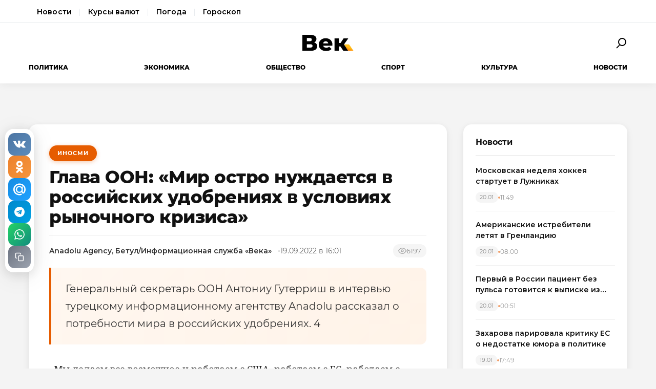

--- FILE ---
content_type: text/html; charset=utf-8
request_url: https://wek.ru/glava-oon-mir-ostro-nuzhdaetsya-v-rossijskix-udobreniyax-v-usloviyax-rynochnogo-krizisa
body_size: 11487
content:
<!DOCTYPE html>
<html lang="ru" prefix="og: http://ogp.me/ns# article: http://ogp.me/ns/article#">
<head>
    <meta charset="UTF-8">
    <meta name="viewport" content="width=device-width, initial-scale=1.0">
    <link rel="icon" type="image/png" href="/static/favicon-96x96.png" sizes="96x96" />
    <link rel="icon" type="image/svg+xml" href="/static/favicon.svg" />
    <link rel="shortcut icon" href="/static/favicon.ico" />
    <link rel="apple-touch-icon" sizes="180x180" href="/static/apple-touch-icon.png" />
    <meta name="apple-mobile-web-app-title" content="WEK" />
    <link rel="manifest" href="/static/site.webmanifest" />
    <title>Глава ООН: «Мир остро нуждается в российских удобрениях в условиях рыночного кризиса»</title>
        <meta name="description" content="Генеральный секретарь ООН Антониу Гутерриш в интервью турецкому информационному агентству Anadolu рассказал о потребности мира в российских удобрениях. 4">
            <meta name="keywords" content="ИноСМИ, глава, оон:, «мир, остро, нуждается, российских, удобрениях, условиях, рыночного">
            <link rel="canonical" href="https://wek.ru/glava-oon-mir-ostro-nuzhdaetsya-v-rossijskix-udobreniyax-v-usloviyax-rynochnogo-krizisa">
        
        
        <meta property="og:title" content="Глава ООН: «Мир остро нуждается в российских удобрениях в условиях рыночного кризиса»">
            <meta property="og:description" content="Генеральный секретарь ООН Антониу Гутерриш в интервью турецкому информационному агентству Anadolu рассказал о потребности мира в российских удобрениях. 4">
            <meta property="og:image" content="https://wek.ru/static/img/general/logo.png">
            <meta property="og:url" content="https://wek.ru/glava-oon-mir-ostro-nuzhdaetsya-v-rossijskix-udobreniyax-v-usloviyax-rynochnogo-krizisa">
        <meta property="og:type" content="article">
    <meta property="og:site_name" content="Электронная газета «Век»">
    <meta property="og:locale" content="ru_RU">
    
        <meta name="twitter:card" content="summary_large_image">
            <meta name="twitter:title" content="Глава ООН: «Мир остро нуждается в российских удобрениях в условиях рыночного кризиса»">
            <meta name="twitter:description" content="Генеральный секретарь ООН Антониу Гутерриш в интервью турецкому информационному агентству Anadolu рассказал о потребности мира в российских удобрениях. 4">
            <meta name="twitter:image" content="https://wek.ru/static/img/general/logo.png">
        
        <meta property="article:published_time" content="2022-09-19T16:01:00+03:00">
            <meta property="article:modified_time" content="2022-09-19T19:32:32+03:00">
            <meta property="article:author" content="Anadolu Agency, Бетул/Информационная служба «Века»">
            <meta property="article:section" content="ИноСМИ">
        
    <meta name="robots" content="index, follow">
    <meta name="author" content="Электронная газета «Век»">
    <meta name="zen-verification" content="bHyvES2HLFdabO4wylWj7qgdCbTYkiPFicNHB6Nv9YCFBEnGI7Y0Q5lpEmtUcHdV" />
            <script type="application/ld+json">
    {
    "@context": "https://schema.org",
    "@type": "Organization",
    "name": "Электронная газета «Век»",
    "url": "https://wek.ru",
    "logo": {
        "@type": "ImageObject",
        "url": "https://wek.ru/static/img/general/logo.svg"
    },
    "sameAs": []
}    </script>
        <script type="application/ld+json">
    {
    "@context": "https://schema.org",
    "@type": "NewsArticle",
    "headline": "Глава ООН: «Мир остро нуждается в российских удобрениях в условиях рыночного кризиса»",
    "description": "Генеральный секретарь ООН Антониу Гутерриш в интервью турецкому информационному агентству Anadolu рассказал о потребности мира в российских удобрениях. 4",
    "url": "https://wek.ru/glava-oon-mir-ostro-nuzhdaetsya-v-rossijskix-udobreniyax-v-usloviyax-rynochnogo-krizisa",
    "datePublished": "2022-09-19T16:01:00+03:00",
    "dateModified": "2022-09-19T19:32:32+03:00",
    "publisher": {
        "@type": "Organization",
        "name": "Электронная газета «Век»",
        "logo": {
            "@type": "ImageObject",
            "url": "https://wek.ru/static/img/general/logo.svg"
        }
    },
    "image": {
        "@type": "ImageObject",
        "url": "https://wek.ru/static/img/general/logo.png"
    },
    "author": {
        "@type": "Person",
        "name": "Anadolu Agency, Бетул/Информационная служба «Века»"
    },
    "articleSection": "ИноСМИ"
}    </script>
        <script type="application/ld+json">
    {
    "@context": "https://schema.org",
    "@type": "BreadcrumbList",
    "itemListElement": [
        {
            "@type": "ListItem",
            "position": 1,
            "name": "Главная",
            "item": "https://wek.ru/"
        },
        {
            "@type": "ListItem",
            "position": 2,
            "name": "ИноСМИ",
            "item": "https://wek.ru/inosmi/"
        },
        {
            "@type": "ListItem",
            "position": 3,
            "name": "Глава ООН: «Мир остро нуждается в российских удобрениях в условиях рыночного кризиса»",
            "item": "https://wek.ru/glava-oon-mir-ostro-nuzhdaetsya-v-rossijskix-udobreniyax-v-usloviyax-rynochnogo-krizisa"
        }
    ]
}    </script>
            
    <link rel="preconnect" href="https://fonts.googleapis.com">
    <link rel="preconnect" href="https://fonts.gstatic.com" crossorigin>
    <link href="https://fonts.googleapis.com/css2?family=Montserrat:wght@400;600;700;800&family=Noto+Serif:wght@400;700&display=swap" rel="stylesheet">
    <link rel="stylesheet" href="https://cdnjs.cloudflare.com/ajax/libs/Swiper/4.5.0/css/swiper.min.css">
    <link rel="stylesheet" href="/static/css/main.css">
    <link rel="stylesheet" href="/assets/css/style.css">
    <link rel="stylesheet" href="/assets/css/wek-modern.css">
    <link rel="stylesheet" href="/assets/css/archive.css">
    <script>
        document.addEventListener('DOMContentLoaded', function() {
            var toggleSearch = document.getElementById('toggle-search');
            var searchForm = document.getElementById('wrx_search_form');
            var searchButton = toggleSearch ? toggleSearch.querySelector('.search-button') : null;
            
            if (toggleSearch && searchForm) {
                toggleSearch.addEventListener('click', function() {
                    searchForm.classList.toggle('header__search--active');
                    if (searchButton) {
                        searchButton.classList.toggle('search-button--active');
                    }
                    if (searchForm.classList.contains('header__search--active')) {
                        document.getElementById('wrx_search_text').focus();
                    }
                });
            }
            
            var toggleMenu = document.getElementById('toggle-menu');
            var headerNav = document.getElementById('header-nav');
            var hamburger = toggleMenu ? toggleMenu.querySelector('.hamburger') : null;
            
            if (toggleMenu && headerNav) {
                toggleMenu.addEventListener('click', function() {
                    headerNav.classList.toggle('header__nav--active');
                    if (hamburger) {
                        hamburger.classList.toggle('hamburger--active');
                    }
                });
            }
            
            var header = document.querySelector('.header');
            var lastScrollTop = 0;
            
            if (header && window.innerWidth >= 1366) {
                window.addEventListener('scroll', function() {
                    var scrollTop = window.pageYOffset || document.documentElement.scrollTop;
                    
                    if (scrollTop > 100) {
                        header.classList.add('header--fixed');
                    } else {
                        header.classList.remove('header--fixed');
                    }
                    
                    lastScrollTop = scrollTop;
                });
            }

        });
    </script>

<!-- Yandex.Metrika counter -->
<script type="text/javascript">
    (function(m,e,t,r,i,k,a){
        m[i]=m[i]||function(){(m[i].a=m[i].a||[]).push(arguments)};
        m[i].l=1*new Date();
        for (var j = 0; j < document.scripts.length; j++) {if (document.scripts[j].src === r) { return; }}
        k=e.createElement(t),a=e.getElementsByTagName(t)[0],k.async=1,k.src=r,a.parentNode.insertBefore(k,a)
    })(window, document,'script','https://mc.yandex.ru/metrika/tag.js', 'ym');

    ym(55272988, 'init', {webvisor:true, clickmap:true, accurateTrackBounce:true, trackLinks:true});
</script>
<noscript><div><img src="https://mc.yandex.ru/watch/55272988" style="position:absolute; left:-9999px;" alt="" /></div></noscript>
<!-- /Yandex.Metrika counter -->
 <!-- Google -->
<script>
    (function (i, s, o, g, r, a, m) {
        i['GoogleAnalyticsObject'] = r;
        i[r] = i[r] || function () {
            (i[r].q = i[r].q || []).push(arguments)
        }, i[r].l = 1 * new Date();
        a = s.createElement(o),
            m = s.getElementsByTagName(o)[0];
        a.async = 1;
        a.src = g;
        m.parentNode.insertBefore(a, m)
    })(window, document, 'script', 'https://www.google-analytics.com/analytics.js', 'ga');

    ga('create', 'UA-105710444-1', 'auto');
    ga('send', 'pageview');

</script>
<!-- //Google -->
 
</head>
<body class="page">
<div class="page__header header">
    <div class="header__services">
        <div class="container">
            <nav class="services-nav">
                <a href="/" class="services-nav__link">Новости</a>
                <!--<a href="/s/mail" class="services-nav__link">Почта</a>-->
                <a href="/s/currency" class="services-nav__link">Курсы валют</a>
                <a href="/s/weather" class="services-nav__link">Погода</a>
                <a href="/s/horoscope" class="services-nav__link">Гороскоп</a>
            </nav>
        </div>
    </div>
    <div class="container">
        <div class="header__top">
            <button type="button" class="header__button header__button--menu" id="toggle-menu">
                <span class="hamburger">
                    <span class="hamburger__line"></span>
                    <span class="hamburger__line"></span>
                    <span class="hamburger__line"></span>
                </span>
            </button>

            <div class="header__logo">
                <a href="/" title="Электронная газета «Век»">
                    <img src="/static/img/general/logo.svg" alt="Электронная газета «Век»">
                    <span class="xmas-hat"></span>
                </a>
            </div>

            <button type="button" class="header__button" id="toggle-search">
                <span class="search-button">
                    <span class="search-button__glass"></span>
                    <span class="search-button__handle"></span>
                </span>
            </button>

            <form class="header__search search" id="wrx_search_form" action="/search/" method="get">
                <input type="text" name="txt" class="search__input" placeholder="Поиск" id="wrx_search_text">
                <button type="submit" class="search__button">
                    <span class="search-button">
                        <span class="search-button__glass"></span>
                        <span class="search-button__handle"></span>
                    </span>
                </button>
            </form>
        </div>

        <div class="header__nav" id="header-nav">
            <nav class="nav">
                <ul class="nav__categories">
                    <li id="menu_politika" class=""><a href="/politika/" title="Политика">Политика</a></li><li id="menu_ekonomika" class=""><a href="/ekonomika/" title="Экономика">Экономика</a></li><li id="menu_obshestvo" class=""><a href="/obshestvo/" title="Общество">Общество</a></li><li id="menu_sport" class=""><a href="/sport/" title="Спорт">Спорт</a></li><li id="menu_cultura" class=""><a href="/cultura/" title="Культура">Культура</a></li><li id="menu_news" class=""><a href="/news/" title="Новости">Новости</a></li>                </ul>

                <ul class="nav__pages">
                    <li><a href="/archive/" class="nav__archive-link">Архив</a></li>
                    <li><a href="/suggest-news.html" rel="nofollow">Предложить новость</a></li>
                    <li><a href="/info.html">Подробно об издании</a></li>
                    <li><a href="/reklama.html" rel="nofollow">Реклама у нас</a></li>
                    <li>
                        <div class="social social--bw">
                            <div class="social__title">Мы в соцсетях</div>
                            <div class="social__list">
                                <a href="//vk.com/wek_ru" rel="nofollow" class="social__link social__link--vkt" title="Век.ру ВКонтакте">
    <svg class="social__icon" width="48px" height="48px">
        <use xlink:href="/static/images/svg-symbols.svg#social-vkt"></use>
    </svg>
</a>
<a href="https://ok.ru/profile/558854054385" rel="nofollow" class="social__link social__link--okl" title="Век.ру в Одноклассниках">
    <svg class="social__icon" width="48px" height="48px">
        <use xlink:href="/static/images/svg-symbols.svg#social-okl"></use>
    </svg>
</a>
<a href="https://t.me/Wek_ru" rel="nofollow" target="_blank" class="social__link social__link--tlg" title="Век.ру в Telegram">
    <svg class="social__icon" width="48px" height="48px">
        <use xlink:href="/static/images/svg-symbols.svg#social-tlg"></use>
    </svg>
</a>
<a href="/rss.xml" class="social__link social__link--rss" title="RSS-канал">
    <svg class="social__icon" width="48px" height="48px">
        <use xlink:href="/static/images/svg-symbols.svg#social-rss"></use>
    </svg>
</a>
                            </div>
                        </div>
                    </li>
                </ul>
            </nav>
        </div>
    </div>
</div>
<main class="main">
<div class="wek-page"><div class="container"><div class="wek-content wek-content--article"><div class="wek-content__main"><article class="wek-article" id="post_174141">
    <div class="update-history-top" 
         data-post-id="174141" 
         data-url="/glava-oon-mir-ostro-nuzhdaetsya-v-rossijskix-udobreniyax-v-usloviyax-rynochnogo-krizisa" 
         data-title="Глава ООН: «Мир остро нуждается в российских удобрениях в условиях рыночного кризиса»"></div>
    
    <header class="wek-article__header">
                    <a href="/inosmi/" class="wek-article__category">ИноСМИ</a>
                
        <h1 class="wek-article__title">Глава ООН: «Мир остро нуждается в российских удобрениях в условиях рыночного кризиса»</h1>
        
        <div class="wek-article__meta">
                            <span class="wek-article__author">Anadolu Agency, Бетул/Информационная служба «Века»</span>
                        
                            <time datetime="2022-09-19T16:01:00+03:00" class="wek-article__date">
                    19.09.2022 в 16:01                </time>
                        
                            <span class="wek-article__views">
                    <svg width="16" height="16" viewBox="0 0 24 24" fill="none" stroke="currentColor" stroke-width="2">
                        <path d="M1 12s4-8 11-8 11 8 11 8-4 8-11 8-11-8-11-8z"></path>
                        <circle cx="12" cy="12" r="3"></circle>
                    </svg>
                    <span id="wrx_views">6197</span>
                </span>
                    </div>
    </header>
    
        
            <div class="wek-article__lead">Генеральный секретарь ООН Антониу Гутерриш в интервью турецкому информационному агентству Anadolu рассказал о потребности мира в российских удобрениях. 4</div>
        
    <div class="wek-article__body">
        <p>«Мы делаем все возможное и работаем с США, работаем с ЕС, работаем с другими партнерами, чтобы гарантировать, что то, о чем говорилось много раз, что санкции не должны распространяться на продовольствие и удобрения, воплотилось в реальность. Нам очень нужны российские удобрения в то время, когда существует кризис на рынке удобрений», – сказал Гутерриш. </p><p>По словам Гутерриша, Черноморская зерновая инициатива стала возможной благодаря посредничеству Секретариата ООН и Турции. Глава ООН отметил, что президент Турции Реджеп Тайип Эрдоган и он «лично» участвуют в обеспечении того, чтобы ее действие продолжалось. «В настоящее время мы обсуждаем возможность экспорта российского аммиака по тем же каналам по трубопроводу, который пересекает Украину. Так что мы упорно работаем вместе, Турция и ООН, чтобы минимизировать последствия войны на Украине», – добавил Гутерриш. </p><p>Гутерриш подчеркнул, что «первая проблема, которую необходимо решить, – это доступ российского продовольствия и удобрений на международные рынки». </p><p>Среди прочего в интервью Гутерриш говорил о геополитических разногласиях Китая, США и России, изменении климата, российско-украинской войне, посреднических усилиях Турции и реформах Совета Безопасности ООН. В частности, глава ООН отметил, что «геополитические разногласия с участием крупнейших держав – Китая, США и России – таковы, что они парализуют решение многих проблем, с которыми мы сталкиваемся». </p>    </div>
    
        
        
    <div class="article__subscribe subscribe">
        <div class="subscribe__header">Подписывайтесь на электронную газету «Век» в:</div>
        <a class="subscribe__link" rel="nofollow noopener" href="https://news.google.com/publications/CAAqBwgKMOufiAsw1uGGAw" target="_blank" title="«Век» в Google Новости">
            <svg class="subscribe__icon" width="162px" height="26px">
                <use xlink:href="/static/images/svg-symbols.svg#subscribe-google-news"></use>
            </svg>
        </a>
        <a class="subscribe__link" rel="nofollow noopener" href="https://dzen.ru/wek_ru" target="_blank" title="«Век» в Яндекс Дзен">
            <svg class="subscribe__icon" width="125px" height="26px">
                <use xlink:href="/static/images/svg-symbols.svg#subscribe-ya-dzen"></use>
            </svg>
        </a>
        <a class="subscribe__link subscribe__link--telegram" rel="nofollow noopener" href="https://t.me/Wek_ru" target="_blank" title="«Век» в Telegram">
            <svg class="subscribe__icon subscribe__icon--telegram" width="34px" height="34px">
                <use xlink:href="/static/images/svg-symbols.svg#social-tlg"></use>
            </svg>
            <span class="subscribe__text">Мы в Telegram</span>
        </a>
    </div>
    
            <nav class="wek-article__nav">
                            <a href="/shlejf-krepkoj-xozyajstvennosti-aleksandra-beglova-kotoryj-godami-zaderzhival-vvod-perinatalnyx-centrov-po-vsej-strane" class="wek-article__nav-link wek-article__nav-link--prev">
                    <span class="wek-article__nav-label">← Предыдущая статья</span>
                    <span class="wek-article__nav-title">Шлейф «крепкой хозяйственности» Александра Беглова, который годами задерживал ввод перинатальных центров по всей стране </span>
                </a>
                        
                            <a href="/ogranichenie-na-ispolzovanie-gaza-na-zavode-basf-v-germanii-mozhet-privesti-k-krizisu-po-vsej-evrope" class="wek-article__nav-link wek-article__nav-link--next">
                    <span class="wek-article__nav-label">Следующая статья →</span>
                    <span class="wek-article__nav-title">Ограничение на использование газа на заводе BASF в Германии может привести к кризису по всей Европе</span>
                </a>
                    </nav>
        
            <section class="wek-article__related">
            <h2 class="wek-article__related-title">Ранее в разделе</h2>
            <div class="wek-article__related-grid">
                                    <a href="/dzho-bajden-dostig-soglasheniya-s-profsoyuzami-chtoby-predotvratit-zheleznodorozhnuyu-zabastovku-v-ssha" class="wek-article__related-item">
                        <span class="wek-article__related-item-title">Джо Байден достиг соглашения с профсоюзами, чтобы предотвратить железнодорожную забастовку в США</span>
                        <time class="wek-article__related-item-date">19.09.2022</time>
                    </a>
                                    <a href="/uber-rassleduet-incident-so-vzlomom-svoej-vnutrennej-seti" class="wek-article__related-item">
                        <span class="wek-article__related-item-title">Uber расследует инцидент со взломом своей внутренней сети </span>
                        <time class="wek-article__related-item-date">19.09.2022</time>
                    </a>
                                    <a href="/v-nyu-jorke-prodolzhaetsya-poterya-rabochix-mest-iz-za-pandemii" class="wek-article__related-item">
                        <span class="wek-article__related-item-title">В Нью-Йорке продолжается потеря рабочих мест из-за пандемии </span>
                        <time class="wek-article__related-item-date">19.09.2022</time>
                    </a>
                            </div>
        </section>
        
        
    <div class="post-error-form " 
     id="error-form" 
     data-post-url="/glava-oon-mir-ostro-nuzhdaetsya-v-rossijskix-udobreniyax-v-usloviyax-rynochnogo-krizisa"
     style="margin-top: 30px; padding: 20px; border: 1px solid #ddd; border-radius: 5px;">
    <h3 style="margin-top: 0;">Нашли ошибку?</h3>
    <form id="send-error-form">
        <input type="hidden" name="url" value="/glava-oon-mir-ostro-nuzhdaetsya-v-rossijskix-udobreniyax-v-usloviyax-rynochnogo-krizisa">
        <input type="hidden" name="csrf_token" value="e546fe25bb7b8253a3bb2f14528243f58a0d208dd195ce32b1f0aa6af9727704">
        <textarea name="msg" 
                  placeholder="Опишите ошибку" 
                  required 
                  style="width: 100%; min-height: 100px; padding: 10px; margin-bottom: 10px; border: 1px solid #ccc; border-radius: 3px;"></textarea>
        <button type="submit" 
                style="padding: 10px 20px; background: #CA5709; color: white; border: none; border-radius: 3px; cursor: pointer;">
            Отправить
        </button>
        <div id="error-form-message" style="margin-top: 10px;"></div>
    </form>
</div>
<script src="/assets/js/components/error-form.js"></script>

    
    <div class="scroll-action"></div>
    <div class="update-history-bot" 
         data-post-id="174141" 
         data-url="/glava-oon-mir-ostro-nuzhdaetsya-v-rossijskix-udobreniyax-v-usloviyax-rynochnogo-krizisa" 
         data-title="Глава ООН: «Мир остро нуждается в российских удобрениях в условиях рыночного кризиса»"></div>
</article>

<div class="article__share share share--hidden">
        <button type="button" class="share__item share__item--vkt" 
            data-post-id="174141" 
            data-post-url="/glava-oon-mir-ostro-nuzhdaetsya-v-rossijskix-udobreniyax-v-usloviyax-rynochnogo-krizisa" 
            data-post-tit="Глава ООН: «Мир остро нуждается в российских удобрениях в условиях рыночного кризиса»"
            title="Поделиться ВКонтакте">
        <svg class="social__icon" width="28px" height="17px">
            <use xlink:href="/static/images/svg-symbols.svg#social-vkt--simple"></use>
        </svg>
        <span class="share__count" data-share-type="vkt">0</span>
    </button>
    
    <button type="button" class="share__item share__item--okl" 
            data-post-id="174141" 
            data-post-url="/glava-oon-mir-ostro-nuzhdaetsya-v-rossijskix-udobreniyax-v-usloviyax-rynochnogo-krizisa" 
            data-post-tit="Глава ООН: «Мир остро нуждается в российских удобрениях в условиях рыночного кризиса»"
            title="Поделиться в Одноклассниках">
        <svg class="social__icon" width="16px" height="28px">
            <use xlink:href="/static/images/svg-symbols.svg#social-okl--simple"></use>
        </svg>
        <span class="share__count" data-share-type="okl">0</span>
    </button>
    
    <button type="button" class="share__item share__item--mlr" 
            data-post-id="174141" 
            data-post-url="/glava-oon-mir-ostro-nuzhdaetsya-v-rossijskix-udobreniyax-v-usloviyax-rynochnogo-krizisa" 
            data-post-tit="Глава ООН: «Мир остро нуждается в российских удобрениях в условиях рыночного кризиса»"
            title="Поделиться в Mail.ru">
        <svg class="social__icon" width="26px" height="26px">
            <use xlink:href="/static/images/svg-symbols.svg#social-mlr--simple"></use>
        </svg>
        <span class="share__count" data-share-type="mlr">0</span>
    </button>
    
    <button type="button" class="share__item share__item--tg" 
            data-post-id="174141" 
            data-post-url="/glava-oon-mir-ostro-nuzhdaetsya-v-rossijskix-udobreniyax-v-usloviyax-rynochnogo-krizisa" 
            data-post-tit="Глава ООН: «Мир остро нуждается в российских удобрениях в условиях рыночного кризиса»"
            title="Поделиться в Telegram">
        <svg class="social__icon social__icon--tg" width="24" height="24" viewBox="0 0 24 24" fill="none" xmlns="http://www.w3.org/2000/svg">
            <path d="M12 0C5.373 0 0 5.373 0 12s5.373 12 12 12 12-5.373 12-12S18.627 0 12 0zm5.562 8.161l-1.89 8.906c-.145.658-.537.818-1.084.508l-3-2.21-1.446 1.394c-.14.18-.357.295-.6.295-.002 0-.003 0-.005 0l.213-3.054 5.56-5.022c.24-.213-.054-.334-.373-.121l-6.869 4.326-2.96-.924c-.64-.203-.658-.64.135-.954l11.566-4.458c.538-.196 1.006.128.832.941z" fill="#fff"/>
        </svg>
        <span class="share__count" data-share-type="tg">0</span>
    </button>
    
    <button type="button" class="share__item share__item--wa" 
            data-post-id="174141" 
            data-post-url="/glava-oon-mir-ostro-nuzhdaetsya-v-rossijskix-udobreniyax-v-usloviyax-rynochnogo-krizisa" 
            data-post-tit="Глава ООН: «Мир остро нуждается в российских удобрениях в условиях рыночного кризиса»"
            title="Поделиться в WhatsApp">
        <svg class="social__icon social__icon--wa" width="24" height="24" viewBox="0 0 24 24" fill="none" xmlns="http://www.w3.org/2000/svg">
            <path d="M17.472 14.382c-.297-.149-1.758-.867-2.03-.967-.273-.099-.471-.148-.67.15-.197.297-.767.966-.94 1.164-.173.199-.347.223-.644.075-.297-.15-1.255-.463-2.39-1.475-.883-.788-1.48-1.761-1.653-2.059-.173-.297-.018-.458.13-.606.134-.133.298-.347.446-.52.149-.174.198-.298.298-.497.099-.198.05-.371-.025-.52-.075-.149-.669-1.612-.916-2.207-.242-.579-.487-.5-.669-.51-.173-.008-.371-.01-.57-.01-.198 0-.52.074-.792.372-.272.297-1.04 1.016-1.04 2.479 0 1.462 1.065 2.875 1.213 3.074.149.198 2.096 3.2 5.077 4.487.709.306 1.262.489 1.694.625.712.227 1.36.195 1.871.118.571-.085 1.758-.719 2.006-1.413.248-.694.248-1.289.173-1.413-.074-.124-.272-.198-.57-.347m-5.421 7.403h-.004a9.87 9.87 0 01-5.031-1.378l-.361-.214-3.741.982.998-3.648-.235-.374a9.86 9.86 0 01-1.51-5.26c.001-5.45 4.436-9.884 9.888-9.884 2.64 0 5.122 1.03 6.988 2.898a9.825 9.825 0 012.893 6.994c-.003 5.45-4.437 9.884-9.885 9.884m8.413-18.297A11.815 11.815 0 0012.05 0C5.495 0 .16 5.335.157 11.892c0 2.096.547 4.142 1.588 5.945L.057 24l6.305-1.654a11.882 11.882 0 005.683 1.448h.005c6.554 0 11.89-5.335 11.893-11.893a11.821 11.821 0 00-3.48-8.413Z" fill="#fff"/>
        </svg>
        <span class="share__count" data-share-type="wa">0</span>
    </button>
    
    <button type="button" class="share__item share__item--copy" 
            data-post-url="/glava-oon-mir-ostro-nuzhdaetsya-v-rossijskix-udobreniyax-v-usloviyax-rynochnogo-krizisa"
            data-full-url="https://wek.ru/glava-oon-mir-ostro-nuzhdaetsya-v-rossijskix-udobreniyax-v-usloviyax-rynochnogo-krizisa"
            title="Копировать ссылку">
        <svg class="social__icon social__icon--copy" width="20" height="20" viewBox="0 0 24 24" fill="none" stroke="#fff" stroke-width="2" stroke-linecap="round" stroke-linejoin="round">
            <rect x="9" y="9" width="13" height="13" rx="2" ry="2"></rect>
            <path d="M5 15H4a2 2 0 0 1-2-2V4a2 2 0 0 1 2-2h9a2 2 0 0 1 2 2v1"></path>
        </svg>
        <span class="share__copy-text" style="display: none;">Скопировано!</span>
    </button>

</div>
</div><div class="wek-content__sidebar"><div class="wek-sidebar-block"><div class="wek-sidebar-block__title">Новости</div><div class="wek-news-list" id="todaynews"><div class="wek-news-item"><div class="wek-news-item__content"><a href="/moskovskaya-nedelya-xokkeya-startuet-v-luzhnikax" class="wek-news-item__link">Московская неделя хоккея стартует в Лужниках</a><div class="wek-news-item__meta"><time class="wek-news-item__date" datetime="2026-01-20T11:49:00+03:00">20.01</time><time class="wek-news-item__time">11:49</time></div></div></div><div class="wek-news-item"><div class="wek-news-item__content"><a href="/amerikanskie-istrebiteli-letyat-v-grenlandiyu" class="wek-news-item__link">Американские истребители летят в Гренландию</a><div class="wek-news-item__meta"><time class="wek-news-item__date" datetime="2026-01-20T08:00:00+03:00">20.01</time><time class="wek-news-item__time">08:00</time></div></div></div><div class="wek-news-item"><div class="wek-news-item__content"><a href="/pervyj-v-rossii-pacient-bez-pulsa-gotovitsya-k-vypiske" class="wek-news-item__link">Первый в России пациент без пульса готовится к выписке из Мариинской больницы</a><div class="wek-news-item__meta"><time class="wek-news-item__date" datetime="2026-01-20T00:51:00+03:00">20.01</time><time class="wek-news-item__time">00:51</time></div></div></div><div class="wek-news-item"><div class="wek-news-item__content"><a href="/zaxarova-parirovala-kritiku-es-o-nedostatke-yumora-v-politike" class="wek-news-item__link">Захарова парировала критику ЕС о недостатке юмора в политике</a><div class="wek-news-item__meta"><time class="wek-news-item__date" datetime="2026-01-19T17:49:00+03:00">19.01</time><time class="wek-news-item__time">17:49</time></div></div></div><div class="wek-news-item"><div class="wek-news-item__content"><a href="/tragediya-v-ierusalimskom-sadu-otravlenie-uneslo-zhizni-dvux-mladencev" class="wek-news-item__link">Трагедия в иерусалимском саду: отравление унесло жизни двух младенцев</a><div class="wek-news-item__meta"><time class="wek-news-item__date" datetime="2026-01-19T17:32:00+03:00">19.01</time><time class="wek-news-item__time">17:32</time></div></div></div><div class="wek-news-item"><div class="wek-news-item__content"><a href="/patriarx-kirill-nazval-putina-iskrenne-veruyushhim-vozhdem" class="wek-news-item__link">Патриарх Кирилл назвал Путина искренне верующим вождем</a><div class="wek-news-item__meta"><time class="wek-news-item__date" datetime="2026-01-19T16:24:00+03:00">19.01</time><time class="wek-news-item__time">16:24</time></div></div></div><div class="wek-news-item"><div class="wek-news-item__content"><a href="/fns-trebuet-srochno-izmenit-pravila-raschetov-pri-bankrotstve" class="wek-news-item__link">ФНС требует срочно изменить правила расчетов при банкротстве</a><div class="wek-news-item__meta"><time class="wek-news-item__date" datetime="2026-01-19T12:38:00+03:00">19.01</time><time class="wek-news-item__time">12:38</time></div></div></div><div class="wek-news-item"><div class="wek-news-item__content"><a href="/zhertvami-stolknoveniya-poezdov-v-ispanii-stali-39-chelovek" class="wek-news-item__link">Жертвами столкновения поездов в Испании стали 39 человек</a><div class="wek-news-item__meta"><time class="wek-news-item__date" datetime="2026-01-19T11:40:00+03:00">19.01</time><time class="wek-news-item__time">11:40</time></div></div></div><div class="wek-news-item"><div class="wek-news-item__content"><a href="/krupnejshij-cementnyj-gigant-rossii-ostanovil-dva-zavoda-iz-za-padeniya-sprosa" class="wek-news-item__link">Крупнейший цементный гигант России остановил два завода из-за падения спроса</a><div class="wek-news-item__meta"><time class="wek-news-item__date" datetime="2026-01-19T11:16:00+03:00">19.01</time><time class="wek-news-item__time">11:16</time></div></div></div><div class="wek-news-item"><div class="wek-news-item__content"><a href="/peredast-klyuchi-v-poslednij-chas-yurist-predskazal-final-skandala-dolinoj-i-lure" class="wek-news-item__link">«Передаст ключи в последний час»: юрист предсказал финал скандала Долиной и Лурье</a><div class="wek-news-item__meta"><time class="wek-news-item__date" datetime="2026-01-19T09:37:00+03:00">19.01</time><time class="wek-news-item__time">09:37</time></div></div></div></div><button type="button" class="wek-sidebar-block__more" id="more-news" data-rub="0">Ещё новости</button></div><div class="wek-sidebar-block"><div class="wek-sidebar-block__title">Популярное</div><div class="wek-popular-list"><a href="/tajnaya-kuznya-chexiya-vtixarya-kovala-snaryady-dlya-ukrainy" class="wek-popular-item"><img src="/webp/80/60/images/tajnaya-kuznya-chexiya-vtixarya-kovala-snaryady-dlya-ukrainy.jpg" class="wek-popular-item__image" alt="" loading="lazy" width="80" height="60" onerror="this.src='/static/img/general/logo.svg'"><div class="wek-popular-item__content"><span class="wek-popular-item__title">«Тайная кузня»: Чехия втихаря ковала снаряды для Украины</span><span class="wek-popular-item__category">Политика</span></div></a><a href="/zapad-ne-xochet-ravnogo-soseda--on-xochet-podchinyonnogo" class="wek-popular-item"><img src="/webp/80/60/images/zapad-ne-xochet-ravnogo-soseda--on-xochet-podchinyonnogo.jpg" class="wek-popular-item__image" alt="" loading="lazy" width="80" height="60" onerror="this.src='/static/img/general/logo.svg'"><div class="wek-popular-item__content"><span class="wek-popular-item__title">Запад не хочет равного соседа. Он хочет подчинённого</span><span class="wek-popular-item__category">Политика</span></div></a><a href="/v-novokuzneckom-roddome-za-novogodnie-kanikuly-umerli-devyat-novorozhdennyx-mladencev" class="wek-popular-item"><img src="/webp/80/60/images/v-novokuzneckom-roddome-za-novogodnie-kanikuly-umerli-devyat-novorozhdennyx-mladencev.jpg" class="wek-popular-item__image" alt="" loading="lazy" width="80" height="60" onerror="this.src='/static/img/general/logo.svg'"><div class="wek-popular-item__content"><span class="wek-popular-item__title">В Новокузнецком роддоме за новогодние каникулы умерли девять новорожденных младенцев</span><span class="wek-popular-item__category">Общество</span></div></a><a href="/zhara-zamedlyaet-detskoe-razvitie" class="wek-popular-item"><img src="/webp/80/60/images/zhara-zamedlyaet-detskoe-razvitie.jpg" class="wek-popular-item__image" alt="" loading="lazy" width="80" height="60" onerror="this.src='/static/img/general/logo.svg'"><div class="wek-popular-item__content"><span class="wek-popular-item__title">Жара замедляет детское развитие</span><span class="wek-popular-item__category">Общество</span></div></a><a href="/vy-illyuzij-ne-pitajte--vse-deti-byli-neprostye-moskva-vzyala-delo-na-kontrol-90-naseleniya-russkie--kartina-dnya" class="wek-popular-item"><img src="/webp/80/60/images/vy-illyuzij-ne-pitajte--vse-deti-byli-neprostye-moskva-vzyala-delo-na-kontrol-90-naseleniya-russkie--kartina-dnya.jpg" class="wek-popular-item__image" alt="" loading="lazy" width="80" height="60" onerror="this.src='/static/img/general/logo.svg'"><div class="wek-popular-item__content"><span class="wek-popular-item__title">&quot;Вы иллюзий не питайте&quot;. Все дети были непростые: Москва взяла дело на контроль, 90% населения русские. Картина дня</span><span class="wek-popular-item__category">Политика</span></div></a></div></div></div></div></div></div>    </main>
<footer class="footer">
    <div class="container footer__container">
        <div class="footer__top">
            <div class="footer__main">
                <div class="footer__brand">
                    <h2 class="footer__title">Электронная газета «Век»</h2>
                    <p class="footer__text">
                        Актуальная информация обо всех значимых событиях политической,
                        экономической, общественной и спортивной жизни России и зарубежья.
                    </p>
                </div>
                
                <div class="footer__social">
                    <div class="social social--bw">
                        <div class="social__title">Мы в соцсетях</div>
                        <div class="social__list">
                            <a href="//vk.com/wek_ru" rel="nofollow" class="social__link social__link--vkt" title="Век.ру ВКонтакте">
    <svg class="social__icon" width="48px" height="48px">
        <use xlink:href="/static/images/svg-symbols.svg#social-vkt"></use>
    </svg>
</a>
<a href="https://ok.ru/profile/558854054385" rel="nofollow" class="social__link social__link--okl" title="Век.ру в Одноклассниках">
    <svg class="social__icon" width="48px" height="48px">
        <use xlink:href="/static/images/svg-symbols.svg#social-okl"></use>
    </svg>
</a>
<a href="https://t.me/Wek_ru" rel="nofollow" target="_blank" class="social__link social__link--tlg" title="Век.ру в Telegram">
    <svg class="social__icon" width="48px" height="48px">
        <use xlink:href="/static/images/svg-symbols.svg#social-tlg"></use>
    </svg>
</a>
<a href="/rss.xml" class="social__link social__link--rss" title="RSS-канал">
    <svg class="social__icon" width="48px" height="48px">
        <use xlink:href="/static/images/svg-symbols.svg#social-rss"></use>
    </svg>
</a>
                        </div>
                    </div>
                </div>
            </div>

            <nav class="footer__nav">
                <div class="footer__nav-column">
                    <h3 class="footer__nav-title">Разделы</h3>
                    <ul class="footer__nav-list">
                        <li><a href="/archive/" title="Архив публикаций">Архив публикаций</a></li>
                        <li><a href="/info.html" title="Подробнее об издании">Об издании</a></li>
                        <li><a href="/suggest-news.html" rel="nofollow" title="Предложить новость">Предложить новость</a></li>
                    </ul>
                </div>
                <div class="footer__nav-column">
                    <h3 class="footer__nav-title">Информация</h3>
                    <ul class="footer__nav-list">
                        <li><a href="/confidentiality.html" title="Политика обработки персональных данных">Политика конфиденциальности</a></li>
                        <li><a href="/reklama.html" rel="nofollow" title="Реклама">Реклама у нас</a></li>
                    </ul>
                </div>
            </nav>
        </div>

        <div class="footer__bottom">
            <div class="footer__info">
                <div class="footer__copyright">
                    <p>© 2005 - <script>document.write(new Date().getFullYear());</script> ООО «Развитие»</p>
                    <p>Эл No ФС 77-20763 от 26 июля 2005 года</p>
                </div>
                <div class="footer__contacts">
                    <p>тел. <a href="tel:+74955853535">+7 495 585 3535</a></p>
                    <p>e-mail: <a href="mailto:info@wek.ru">info@wek.ru</a></p>
                </div>
            </div>
            <div class="footer__right">
                <a href="/zapret.html" rel="nofollow" class="footer__age">18+</a>
                <span class="footer__counters">
                    <script>
                    document.write("<a href='//www.liveinternet.ru/click' " +
                        "target=_blank><img src='//counter.yadro.ru/hit?t14.6;r" +
                        escape(document.referrer) + ((typeof (screen) == "undefined") ? "" :
                            ";s" + screen.width + "*" + screen.height + "*" + (screen.colorDepth ?
                            screen.colorDepth : screen.pixelDepth)) + ";u" + escape(document.URL) +
                        ";h" + escape(document.title.substring(0, 80)) + ";" + Math.random() +
                        "' alt='' title='LiveInternet: показано число просмотров за 24" +
                        " часа, посетителей за 24 часа и за сегодня' " +
                        "border='0' width='88' height='31'><\/a>")
                    </script>
                </span>
            </div>
        </div>
    </div>
</footer>
<script src="https://cdnjs.cloudflare.com/ajax/libs/Swiper/4.5.0/js/swiper.min.js"></script>
<script src="/assets/js/wek.js"></script>
<script src="/assets/js/scroll.js"></script>
<script src="/assets/js/push.js"></script>
<script>
    document.addEventListener('DOMContentLoaded', function() {
        var popularSlider = document.querySelector('.popular__slider');
        if (popularSlider && typeof Swiper !== 'undefined') {
            new Swiper('.popular__slider', {
                slidesPerView: 'auto',
                spaceBetween: 16,
                navigation: {
                    nextEl: '.popular__button--next',
                    prevEl: '.popular__button--prev',
                    disabledClass: 'popular__button--disabled',
                },
                breakpoints: {
                    1366: {
                        spaceBetween: 24,
                    },
                }
            });
        }
    });
</script>
</body>
</html>


--- FILE ---
content_type: text/css
request_url: https://wek.ru/assets/css/style.css
body_size: 5843
content:
:root {
    --gap: 16px;
}

@media (min-width: 1366px) {
    :root {
        --gap: 24px;
    }
}

.sr-only {
    position: absolute;
    width: 1px;
    height: 1px;
    padding: 0;
    margin: -1px;
    overflow: hidden;
    clip: rect(0, 0, 0, 0);
    white-space: nowrap;
    border-width: 0;
}

figure {
    margin: 0;
    padding: 0;
}

button {
    background: none;
    color: inherit;
    border: none;
    padding: 0;
    font: inherit;
    cursor: pointer;
    outline: inherit;
}

.header__logo {
    position: relative;
}
.header__logo > a {
    position: relative;
    display: block;
}
.header__logo > a,
.header__logo > a > img {
    display: block;
}
.xmas-hat {
    position: absolute;
    top: -20px;
    left: -20px;
    background-image: url(/static/img/general/xmas-hat.png);
    background-size: contain;
    background-repeat: no-repeat;
    background-position: center;
    pointer-events: none;
    z-index: 1;
    display: none !important;
}
@media (max-width: 767px) {
    .xmas-hat {
        width: 36px;
        height: 36px;
        top: -15px;
        left: -15px;
    }
}
@media (min-width: 768px) and (max-width: 1365px) {
    .xmas-hat {
        width: 42px;
        height: 42px;
    }
}
@media (min-width: 1366px) {
    .xmas-hat {
        width: 48px;
        height: 48px;
    }
}

@media (max-width: 767px) {
    .nav__categories {
        margin-top: 50px;
    }
}

.container {
    max-width: 1216px;
    margin-left: auto;
    margin-right: auto;
    padding-left: 16px;
    padding-right: 16px;
}

@media (min-width: 768px) {
    .container {
        padding-left: 24px;
        padding-right: 24px;
    }
}

.content__body {
    padding-bottom: 32px;
}

@media (max-width: 1023px) {
    .content__body {
        margin-top: 32px;
    }
}

.content__body > *:nth-child(n+2) {
    margin-top: 32px;
}

@media (min-width: 768px) and (max-width: 1023px) {
    .content {
        display: grid;
        grid-column-gap: var(--gap);
        grid-template-columns: repeat(3, 1fr);
    }
    .content__body {
        grid-column: 1/3;
        grid-row: 1/1;
    }
    .content__sidebar {
        grid-column: 3/3;
        grid-row: 1/1;
        padding-top: 32px;
    }
}

@media (min-width: 1024px) {
    .content {
        display: grid;
        grid-column-gap: var(--gap);
        grid-template-columns: repeat(4, 1fr);
    }
    .content__body {
        grid-column: 1/4;
        grid-row: 1/1;
    }
    .content__sidebar {
        grid-column: 4/4;
        grid-row: 1/1;
    }
}

.newslist {
    --grid-template-columns: 1fr;
    position: relative;
    padding: 16px;
    margin-bottom: 24px;
}

.newslist__header {
    display: flex;
    justify-content: space-between;
    align-items: center;
    margin-bottom: 16px;
}

.newslist__title-block {
    font-size: 16px;
    font-weight: 800;
    color: #000;
    text-transform: uppercase;
}

.newslist__all-link {
    font-size: 12px;
    font-weight: bold;
    color: #ff7a00;
    text-decoration: none;
    text-transform: uppercase;
    letter-spacing: 0.04em;
}

.newslist__all-link:hover {
    color: #e66a00;
}

.newslist::before {
    content: "";
    position: absolute;
    z-index: -1;
    left: 0;
    right: 0;
    top: 0;
    bottom: 0;
    pointer-events: none;
    background-color: #ff7a00;
    opacity: 0.08;
}

@media (min-width: 768px) and (max-width: 1023px) {
    .newslist--gridable {
        --grid-template-columns: repeat(3, 1fr);
        padding: 24px;
    }
}

.newslist__feed {
    grid-template-columns: var(--grid-template-columns);
    display: grid;
    grid-gap: 16px;
}

.newslist__item {
    margin-bottom: 12px;
}

.newslist__item:last-child {
    margin-bottom: 0;
}

@media (min-width: 768px) and (max-width: 1023px) {
    .newslist__item:nth-child(n+2) {
        margin-top: 6px;
    }
}

.newslist__meta {
    line-height: var(--meta--line-height, 13px);
    font-size: var(--meta--font-size, 12px);
    letter-spacing: 0.04em;
    font-weight: bold;
    text-transform: uppercase;
    color: #888;
    margin-bottom: 4px;
}

.newslist__meta > a {
    display: var(--meta-link__display, inline);
}

@media (max-width: 767px) {
    .newslist__item:nth-child(1) {
        --meta--line-height: 13px;
        --meta--font-size: 12px;
    }
    .newslist__item:nth-child(n+2) {
        --meta--line-height: 11px;
        --meta--font-size: 10px;
    }
}

@media (min-width: 768px) {
    .newslist__item:nth-child(1) {
        --meta-link__display: inline;
        --meta--line-height: 17px;
        --meta--font-size: 16px;
    }
    .newslist__item:nth-child(n+2) {
        --meta-link__display: none;
    }
}

@media (min-width: 768px) and (max-width: 1023px) {
    .newslist__item:nth-child(n+2) {
        --meta--line-height: 11px;
        --meta--font-size: 10px;
    }
}

@media (min-width: 1024px) {
    .newslist__item:nth-child(n+2) {
        --meta--line-height: 13px;
        --meta--font-size: 12px;
    }
}

.newslist__link {
    color: #ff7a00;
    text-decoration: none;
    font-weight: bold;
    text-transform: uppercase;
}

.newslist__title {
    display: block;
    margin-top: 4px;
    line-height: 17px;
    font-size: 16px;
    font-weight: 600;
    color: #000;
    text-decoration: none;
}

.newslist__title:hover {
    color: #444;
}

.newslist__title:visited {
    color: #aaa;
}

@media (min-width: 768px) and (max-width: 1023px) {
    .newslist__title {
        line-height: 15px;
        font-size: 14px;
    }
}

.newslist__more {
    width: 100%;
    margin-top: 16px;
}

.newslist__loader {
    width: 100%;
    margin-top: 16px;
}

.partners {
    display: flex;
    flex-direction: column;
    align-items: center;
    padding: 10px 16px 16px;
    color: #aaa;
    background-color: #fff;
    box-shadow: inset 0 -1px #ddd, inset 0 1px #ddd;
    margin-bottom: 24px;
}

.partners__header {
    align-self: flex-start;
    margin-bottom: 10px;
    line-height: 11px;
    font-size: 11px;
    font-weight: bold;
    letter-spacing: 0.04em;
    text-transform: uppercase;
}

.partners__info {
    align-self: flex-start;
    margin-top: 8px;
    line-height: 11px;
    font-size: 10px;
    color: #aaa;
}

.partners__info:hover {
    color: #888;
}

.index-h-block {
    margin-bottom: 32px;
}

@media (min-width: 768px) {
    .index-h-block {
        display: grid;
        grid-template-columns: repeat(3, 1fr);
        gap: 24px;
    }
}

.postshort {
    display: flex;
    flex-direction: column;
    align-items: flex-start;
}

.postshort > * {
    flex-shrink: 0;
}

.postshort__meta {
    display: flex;
    gap: 8px;
    font-size: 12px;
    color: #888;
    margin-bottom: 4px;
}

.postshort__rub {
    color: #ff7a00;
    text-decoration: none;
    font-weight: bold;
    text-transform: uppercase;
}

.postshort__date {
    color: #888;
}

.postshort__image {
    margin-bottom: 8px;
    width: 100%;
}

.postshort__image img {
    width: 100%;
    height: auto;
    display: block;
}

@media (max-width: 767px) {
    .postshort__image {
        width: 213px;
    }
}

.postshort__title {
    display: block;
    margin-top: 4px;
    font-weight: var(--title__font-weight, 600);
    color: #000;
    text-decoration: none;
}

.postshort__title:hover {
    color: #444;
}

.postshort__title:visited {
    color: #aaa;
}

@media (max-width: 767px) {
    .postshort__title {
        line-height: 17px;
        font-size: 16px;
    }
}

@media (min-width: 768px) and (max-width: 1023px) {
    .postshort__title {
        line-height: var(--title__line-height, 19px);
        font-size: var(--title__font-size, 18px);
    }
}

@media (min-width: 1024px) {
    .postshort__title {
        line-height: var(--title__line-height, 21px);
        font-size: var(--title__font-size, 20px);
    }
}

.postshort__text {
    margin-top: 6px;
    letter-spacing: 0.01em;
    color: #666;
}

@media (max-width: 1023px) {
    .postshort__text {
        line-height: 13px;
        font-size: 12px;
    }
}

@media (min-width: 1024px) {
    .postshort__text {
        line-height: 15px;
        font-size: 14px;
    }
}

.post-list {
    margin-top: 32px;
}

.post-list__title {
    margin-bottom: 16px;
    font-weight: 800;
    line-height: 1;
    font-size: 24px;
    letter-spacing: -0.01em;
}

@media (min-width: 768px) {
    .post-list__title {
        display: none;
    }
}

.post-list__feed {
    display: grid;
    grid-row-gap: 32px;
    margin-bottom: 24px;
}

.post-list__feed--category {
    grid-gap: var(--gap, 16px);
}

@media (min-width: 768px) {
    .post-list__feed--category {
        grid-template-columns: repeat(6, 1fr);
    }
    .post-list__feed--category > *:nth-child(1) {
        grid-column: 1/4;
    }
    .post-list__feed--category > *:nth-child(2) {
        grid-column: 4/7;
    }
    .post-list__feed--category > *:nth-child(3n+3) {
        grid-column: 1/3;
    }
    .post-list__feed--category > *:nth-child(3n+4) {
        grid-column: 3/5;
    }
    .post-list__feed--category > *:nth-child(3n+5) {
        grid-column: 5/7;
    }
}

@media (min-width: 1366px) {
    .post-list__feed--category {
        grid-gap: var(--gap, 24px);
    }
    .post-list__feed--category > *:nth-child(-n+2) {
        --title__font-size: 24px;
        --title__line-height: 26px;
    }
}

@media (max-width: 767px) {
    .post-list__feed--category {
        grid-template-columns: 1fr;
    }
}

.post-list__more {
    width: 100%;
    margin-top: var(--gap, 16px);
}

.more {
    height: 40px;
    line-height: 40px;
    font-size: 12px;
    font-weight: bold;
    letter-spacing: 0.04em;
    text-transform: uppercase;
    text-align: center;
    background-color: #fff;
    color: #ff7a00;
    border: none;
    cursor: pointer;
    display: block;
}

.more:hover {
    background-color: #f5f5f5;
}

.post-list__loader {
    margin-left: auto;
    margin-right: auto;
}

.loader {
    width: 40px;
    height: 40px;
    animation: loader 1.2s ease infinite;
    background-position: center;
    background-size: contain;
    background-repeat: no-repeat;
    background-image: url("data:image/svg+xml,%3Csvg xmlns='http://www.w3.org/2000/svg' viewBox='0 0 24 24'%3E%3Cpath fill='%23ff7a00' d='M12 2v4M12 18v4M4.93 4.93l2.83 2.83M16.24 16.24l2.83 2.83M2 12h4M18 12h4M4.93 19.07l2.83-2.83M16.24 7.76l2.83-2.83'/%3E%3C/svg%3E");
}

@keyframes loader {
    0% {
        transform: rotate(0deg);
    }
    100% {
        transform: rotate(360deg);
    }
}



.rub_h {
    font-size: 1.8em;
    font-weight: 800;
    margin: 24px 0;
    color: #050505;
}

/* Share buttons visibility 
.share--hidden {
    display: none !important;
}*/

.share--visible {
    display: flex !important;
}

.smotri-block {
    margin-top: 32px;
}

.smotri-items {
    display: grid;
    gap: 24px;
}

@media (min-width: 768px) {
    .smotri-items {
        grid-template-columns: repeat(3, 1fr);
    }
}

.smotri-item {
    background: #f9f9f9;
    padding: 16px;
    border-radius: 4px;
}

.smotri-item img {
    width: 100%;
    height: auto;
    margin-bottom: 12px;
}

.smotri-content {
    display: flex;
    flex-direction: column;
    gap: 8px;
}

.smotri-rub {
    color: #ff7a00;
    text-decoration: none;
    font-weight: bold;
    text-transform: uppercase;
    font-size: 0.85em;
}

.smotri-title {
    color: #050505;
    text-decoration: none;
    font-weight: 700;
    font-size: 1.1em;
    line-height: 1.3;
}

.smotri-title:hover {
    color: #900;
}

.smotri-date {
    color: #888;
    font-size: 0.9em;
}

.snoska-block {
    margin-top: 32px;
    padding: 24px;
    background: #f9f9f9;
    border-radius: 4px;
}

.snoska-block h3 {
    font-size: 1.5em;
    font-weight: 800;
    margin-bottom: 16px;
    color: #050505;
}

.snoska-item {
    margin-bottom: 12px;
    line-height: 1.6;
}

.snoska-star {
    font-weight: bold;
    color: #ff7a00;
}

.search-form {
    margin: 0 0 40px 0;
}

.search-form__form {
    max-width: 100%;
}

.search-form__wrapper {
    display: flex;
    gap: 12px;
    max-width: 700px;
    margin: 0 auto;
    background: #fff;
    border: 2px solid #e0e0e0;
    border-radius: 8px;
    padding: 4px;
    transition: border-color 0.2s;
}

.search-form__wrapper:focus-within {
    border-color: #ff7a00;
}

.search-form__input {
    flex: 1;
    padding: 14px 16px;
    border: none;
    border-radius: 6px;
    font-size: 16px;
    outline: none;
    background: transparent;
    color: #050505;
}

.search-form__input::placeholder {
    color: #999;
}

.search-form__button {
    display: flex;
    align-items: center;
    gap: 8px;
    padding: 14px 24px;
    background-color: #ff7a00;
    color: #fff;
    border: none;
    border-radius: 6px;
    font-weight: 600;
    font-size: 16px;
    cursor: pointer;
    transition: background-color 0.2s;
    white-space: nowrap;
}

.search-form__button:hover {
    background-color: #e66a00;
}

.search-form__button:active {
    transform: scale(0.98);
}

.search-form__icon {
    width: 20px;
    height: 20px;
    flex-shrink: 0;
}

.search-form__button-text {
    display: inline-block;
}

@media (max-width: 767px) {
    .search-form__button-text {
        display: none;
    }
    
    .search-form__button {
        padding: 14px;
    }
}

.search-page {
    max-width: 900px;
    margin: 0 auto;
    padding: 32px 0;
}

@media (max-width: 767px) {
    .search-page {
        padding: 24px 0;
    }
}

.search-header {
    margin-bottom: 32px;
}

.search-empty {
    text-align: center;
    padding: 60px 20px;
}

.search-empty__text {
    font-size: 18px;
    color: #666;
    margin-top: 16px;
}

.search-sort {
    display: flex;
    align-items: center;
    gap: 12px;
    margin-top: 16px;
    padding: 12px 0;
    border-top: 1px solid #e0e0e0;
}

.search-sort__label {
    font-size: 14px;
    color: #666;
    font-weight: 500;
}

.search-sort__options {
    display: flex;
    gap: 8px;
}

.search-sort__option {
    padding: 6px 16px;
    font-size: 14px;
    color: #666;
    text-decoration: none;
    border-radius: 4px;
    transition: all 0.2s;
    border: 1px solid transparent;
    display: inline-block;
}

.search-sort__option:hover {
    background-color: #f5f5f5;
    color: #050505;
}

.search-sort__option--active {
    background-color: #ff7a00;
    color: #fff !important;
    border-color: #ff7a00;
}

.search-sort__option--active:hover {
    background-color: #e66a00;
    color: #fff !important;
}

.search-sort__option--active:visited {
    color: #fff !important;
}

.search-results {
    margin-top: 24px;
}

.search-result {
    display: flex;
    gap: 20px;
    margin-bottom: 32px;
    padding-bottom: 32px;
    border-bottom: 1px solid #e0e0e0;
    transition: background-color 0.2s;
    padding: 20px;
    border-radius: 8px;
}

.search-result:hover {
    background-color: #fafafa;
}

.search-result:last-child {
    border-bottom: none;
    margin-bottom: 0;
}

.search-result__image {
    flex-shrink: 0;
    width: 200px;
    height: 150px;
}

.search-result__image img {
    width: 100%;
    height: 100%;
    border-radius: 6px;
    object-fit: cover;
}

.search-result__image .search-result__logo {
    object-fit: contain;
    padding: 20px;
    background-color: #f9f9f9;
}

.search-result__content {
    flex: 1;
    min-width: 0;
}

.search-result__meta {
    display: flex;
    align-items: center;
    gap: 12px;
    font-size: 13px;
    color: #888;
    margin-bottom: 12px;
    flex-wrap: wrap;
}

.search-result__category {
    color: #ff7a00;
    text-decoration: none;
    font-weight: 700;
    text-transform: uppercase;
    font-size: 12px;
    letter-spacing: 0.5px;
    transition: color 0.2s;
}

.search-result__category:hover {
    color: #e66a00;
}

.search-result__date {
    color: #888;
}

.search-result__type {
    color: #666;
    font-size: 12px;
}

.search-result__title {
    font-size: 1.5em;
    font-weight: 800;
    margin-bottom: 12px;
    line-height: 1.3;
}

.search-result__title a {
    color: #050505;
    text-decoration: none;
    transition: color 0.2s;
}

.search-result__title a:hover {
    color: #ff7a00;
}

.search-result__text {
    color: #666;
    line-height: 1.7;
    margin-bottom: 12px;
    font-size: 15px;
}

.search-result__link {
    display: inline-block;
    color: #ff7a00;
    text-decoration: none;
    font-weight: 600;
    font-size: 14px;
    transition: color 0.2s;
}

.search-result__link:hover {
    color: #e66a00;
}

.search-highlight {
    background-color: #fff3cd;
    padding: 2px 4px;
    border-radius: 3px;
    font-weight: 600;
}

.search-no-results {
    padding: 60px 20px;
    text-align: center;
    max-width: 600px;
    margin: 40px auto;
}

.search-no-results__icon {
    margin-bottom: 24px;
    color: #ccc;
}

.search-no-results__title {
    font-size: 24px;
    font-weight: 800;
    color: #050505;
    margin-bottom: 16px;
}

.search-no-results__text {
    font-size: 16px;
    color: #666;
    line-height: 1.6;
    margin-bottom: 24px;
}

.search-no-results__text strong {
    color: #050505;
    font-weight: 600;
}

.search-no-results__suggestions {
    text-align: left;
    background: #f9f9f9;
    padding: 24px;
    border-radius: 8px;
    margin-top: 24px;
}

.search-no-results__suggestions p {
    font-weight: 600;
    color: #050505;
    margin-bottom: 12px;
    font-size: 14px;
}

.search-no-results__suggestions ul {
    list-style: none;
    padding: 0;
    margin: 0;
}

.search-no-results__suggestions li {
    padding: 8px 0;
    padding-left: 24px;
    position: relative;
    color: #666;
    font-size: 14px;
    line-height: 1.5;
}

.search-no-results__suggestions li:before {
    content: "•";
    position: absolute;
    left: 8px;
    color: #ff7a00;
    font-weight: bold;
}

@media (max-width: 767px) {
    .search-result {
        flex-direction: column;
        gap: 16px;
    }
    
    .search-result__image {
        width: 100%;
    }
    
    .search-result__title {
        font-size: 1.3em;
    }
    
    .search-sort {
        flex-direction: column;
        align-items: flex-start;
    }
    
    .search-sort__options {
        width: 100%;
        flex-direction: column;
    }
    
    .search-sort__option {
        width: 100%;
        text-align: center;
    }
}

.sitemap-columns {
    display: grid;
    gap: 24px;
    margin-top: 24px;
}

@media (min-width: 768px) {
    .sitemap-columns {
        grid-template-columns: repeat(2, 1fr);
    }
}

.sitemap-item {
    margin-bottom: 12px;
    padding-bottom: 12px;
    border-bottom: 1px dotted #ccc;
}

.sitemap-item:last-child {
    border-bottom: none;
}

.sitemap-item__link {
    color: #183dab;
    text-decoration: none;
    display: block;
    margin-bottom: 4px;
}

.sitemap-item__link:hover {
    color: #900;
}

.sitemap-item__date {
    color: #888;
    font-size: 0.9em;
}

.pager {
    display: flex;
    align-items: center;
    justify-content: center;
    gap: 16px;
    margin-top: 48px;
    padding-top: 32px;
    border-top: 1px solid #e0e0e0;
    flex-wrap: wrap;
}

.pager__prev,
.pager__next {
    color: #050505;
    text-decoration: none;
    padding: 10px 20px;
    border: 1px solid #e0e0e0;
    border-radius: 6px;
    font-weight: 600;
    font-size: 14px;
    transition: all 0.2s;
    background: #fff;
}

.pager__prev:hover,
.pager__next:hover {
    background-color: #ff7a00;
    color: #fff;
    border-color: #ff7a00;
}

.pager__prev--disabled,
.pager__next--disabled {
    color: #ccc;
    cursor: not-allowed;
    background: #f5f5f5;
    border-color: #e0e0e0;
}

.pager__prev--disabled:hover,
.pager__next--disabled:hover {
    background: #f5f5f5;
    color: #ccc;
    border-color: #e0e0e0;
}

.pager__info {
    color: #666;
    font-size: 14px;
    padding: 0 12px;
}

@media (max-width: 767px) {
    .pager {
        flex-direction: column;
        gap: 12px;
    }
    
    .pager__prev,
    .pager__next {
        width: 100%;
        text-align: center;
    }
}


.update-history-top,
.update-history-bot {
    height: 1px;
    width: 100%;
    visibility: hidden;
}

.scroll-action {
    height: 100px;
    width: 100%;
}

@media (max-width: 767px) {
    .content {
        grid-template-columns: 1fr;
    }
    
    .content__body {
        grid-column: 1;
    }
    
    .content__sidebar {
        grid-column: 1;
    }
    
    .content--fullwidth .content__body {
        grid-column: 1;
    }
    
    .index-h-block {
        grid-template-columns: 1fr;
    }
    
    .post-list__feed--category {
        grid-template-columns: 1fr;
    }
    
    .post-title {
        font-size: 1.5em;
    }
    
    .post-nav {
        flex-direction: column;
        gap: 16px;
    }
    
    .smotri-items {
        grid-template-columns: 1fr;
    }
    
    .sitemap-columns {
        grid-template-columns: 1fr;
    }
}

.post-source {
    margin-top: 24px;
    padding-top: 24px;
    border-top: 1px solid #ddd;
    font-size: 0.9em;
    color: #888;
}

.post-source a {
    color: #183dab;
    text-decoration: underline;
}

.vrezka {
    background: #f9f9f9;
    border-left: 4px solid #ff7a00;
    padding: 16px;
    margin: 24px 0;
    font-style: italic;
    color: #666;
}

.vrezka-left {
    float: left;
    margin-right: 24px;
    max-width: 300px;
}

.vrezka-right {
    float: right;
    margin-left: 24px;
    max-width: 300px;
}

.wek-ad-in-content {
    margin: 24px 0;
}

.wek-ad-in-content--float {
    float: right;
    margin-left: 24px;
    margin-right: 0;
    margin-bottom: 16px;
    margin-top: 8px;
    max-width: 300px;
    clear: right;
    background: #ffffff;
    border: 1px solid #e0e0e0;
    border-radius: 8px;
    padding: 16px;
    box-shadow: 0 2px 8px rgba(0, 0, 0, 0.1);
    position: relative;
    z-index: 1;
}

.wek-ad-in-content__label {
    font-size: 0.7em;
    text-transform: uppercase;
    color: #999;
    margin-bottom: 12px;
    font-weight: 600;
    letter-spacing: 1px;
    text-align: center;
    padding-bottom: 8px;
    border-bottom: 1px solid #e0e0e0;
}

.wek-ad-in-content--float .wek-ad {
    margin: 0;
}

.wek-ad-in-content--float .wek-ad img {
    max-width: 100%;
    height: auto;
    display: block;
    border-radius: 4px;
}


@media (max-width: 767px) {
    .wek-ad-in-content--float {
        float: none;
        margin-left: 0;
        margin-right: 0;
        max-width: 100%;
    }
}

.post-image {
    max-width: 100%;
    height: auto;
    margin: 16px 0;
}

.post-image-left {
    float: left;
    margin-right: 24px;
    max-width: 400px;
}

.post-image-right {
    float: right;
    margin-left: 24px;
    max-width: 400px;
}

@media (max-width: 767px) {
    .vrezka-left,
    .vrezka-right,
    .post-image-left,
    .post-image-right {
        float: none;
        margin-left: 0;
        margin-right: 0;
        max-width: 100%;
    }
}

.best-block {
    background: #f9f9f9;
    padding: 24px;
    margin-bottom: 24px;
    border-radius: 4px;
}

.best-block__title {
    font-size: 1.5em;
    font-weight: 800;
    margin-bottom: 16px;
    color: #050505;
    text-transform: uppercase;
    background: #3a3a3a;
    background: linear-gradient(to bottom, #3a3a3a 0%, #010101 100%);
    color: #fff;
    padding: 12px 20px;
    margin: -24px -24px 16px -24px;
    border-radius: 4px 4px 0 0;
}

.best-block__list {
    display: flex;
    flex-direction: column;
    gap: 16px;
}

.best-item {
    display: flex;
    gap: 16px;
    padding-bottom: 16px;
    border-bottom: 1px dotted #ccc;
}

.best-item:last-child {
    border-bottom: none;
    padding-bottom: 0;
}

.best-item--first {
    flex-direction: column;
}

.best-item__image {
    flex-shrink: 0;
}

.best-item--first .best-item__image {
    width: 100%;
    margin-bottom: 12px;
}

.best-item__image img {
    width: 100%;
    height: auto;
    border-radius: 4px;
}

.best-item__content {
    flex: 1;
}

.best-item__title {
    display: block;
    color: #183dab;
    text-decoration: none;
    font-weight: 700;
    font-size: 1.1em;
    line-height: 1.3;
    margin-bottom: 8px;
}

.best-item__title:hover {
    color: #900;
}

.best-item--first .best-item__title {
    font-size: 1.3em;
}

.best-item__meta {
    display: flex;
    gap: 8px;
    font-size: 0.9em;
    color: #888;
}

.best-item__date {
    color: #888;
}

.news-item {
    margin-bottom: 12px;
    padding-bottom: 12px;
    border-bottom: 1px dotted #ccc;
}

.news-item:last-child {
    border-bottom: none;
    margin-bottom: 0;
}

.news-item__link {
    display: block;
    color: #000;
    text-decoration: none;
    font-size: 14px;
    line-height: 1.4;
    margin-bottom: 4px;
}

.news-item__link:hover {
    color: #444;
}

.news-item__time {
    color: #888;
    font-size: 12px;
}

main {
    display: block;
}

.article__text, .article__aside, .article__footnotes {
    font-family: 'Noto Serif', serif;
}

* > .featured {
    margin-top: 32px;
}

.featured {
    display: grid;
    grid-gap: var(--gap);
}

@media (max-width: 767px) {
    .featured {
        grid-template-columns: 1fr 1fr;
        padding-top: 32px;
        padding-bottom: 32px;
    }
}

@media (min-width: 768px) {
    .featured {
        grid-template-columns: repeat(4, 1fr);
        grid-template-rows: repeat(2, auto);
        padding-bottom: 24px;
    }
}

@media (min-width: 768px) and (max-width: 1023px) {
    .featured {
        padding-top: 24px;
    }
}

@media (min-width: 1024px) {
    .featured {
        padding-top: 0;
    }
}

.featured__post {
    display: flex;
    flex-direction: column;
    min-width: 0;
}

.featured__post > * {
    flex-shrink: 0;
}

@media (max-width: 767px) {
    .featured__post:nth-child(1) {
        grid-column: 1/-1;
    }
}

@media (min-width: 768px) {
    .featured__post:nth-child(1) {
        grid-column: 1/3;
        grid-row: 1/-1;
    }
}

.featured__image {
    position: relative;
    width: 100%;
    height: 0;
    padding-bottom: 56.33%;
}

.featured__image > img {
    position: absolute;
    top: 0;
    left: 0;
    width: 100%;
    height: 100%;
    object-fit: cover;
    object-position: center;
}

.featured__meta {
    margin-top: 8px;
}

.featured__title {
    margin-top: 4px;
    font-weight: 800;
    display: block;
}

.featured__title:not(:hover) {
    color: #000;
}

.featured__title:hover {
    color: #444;
}

.featured__title:visited {
    color: #aaa;
}

@media (max-width: 767px) {
    .featured__title {
        font-size: 28px;
        line-height: 27px;
    }
}

@media (min-width: 768px) and (max-width: 1023px) {
    .featured__post:nth-child(1) .featured__title {
        font-size: 30px;
        line-height: 31px;
    }
    .featured__post:nth-child(n+2) .featured__title {
        font-size: 18px;
        line-height: 19px;
    }
}

@media (min-width: 1024px) and (max-width: 1365px) {
    .featured__post:nth-child(1) .featured__title {
        font-size: 36px;
        line-height: 37px;
    }
    .featured__post:nth-child(n+2) .featured__title {
        font-size: 20px;
        line-height: 21px;
    }
}

@media (min-width: 1366px) {
    .featured__post:nth-child(1) .featured__title {
        font-size: 40px;
        line-height: 41px;
    }
    .featured__post:nth-child(n+2) .featured__title {
        font-size: 24px;
        line-height: 26px;
    }
}

.featured__description {
    display: block;
    color: #444;
    margin-top: 6px;
}

@media (min-width: 1024px) {
    .featured__description {
        margin-top: 10px;
    }
}

@media (max-width: 1023px) {
    .featured__description {
        line-height: 13px;
        font-size: 12px;
    }
}

@media (min-width: 1024px) {
    .featured__description {
        line-height: 15px;
        font-size: 14px;
    }
}

.category {
    display: grid;
    grid-gap: var(--gap);
}

@media (min-width: 768px) {
    .category {
        grid-template-columns: repeat(3, 1fr);
        grid-template-rows: repeat(3, min-content) 1fr;
        padding-top: 28px;
    }
}

@media (max-width: 767px) {
    .category__post:nth-child(1) {
        --meta__line-height: 13px;
        --meta__font-size: 12px;
        --meta__margin: 8px;
    }
}

@media (min-width: 768px) {
    .category__post:nth-child(1) {
        --meta__line-height: 17px;
        --meta__font-size: 16px;
        --meta__margin: 14px;
        margin-top: -28px;
        grid-row: 1/5;
    }
}

@media (min-width: 768px) and (max-width: 1023px) {
    .category__post:nth-child(1) {
        --title__line-height: 19px;
        --title__font-size: 18px;
    }
}

@media (min-width: 1024px) {
    .category__post:nth-child(1) {
        --title__line-height: 21px;
        --title__font-size: 20px;
    }
}

.category__post:nth-child(n+2) {
    --meta__margin: 4px;
}

@media (max-width: 1023px) {
    .category__post:nth-child(n+2) {
        --meta__line-height: 11px;
        --meta__font-size: 10px;
    }
}

@media (min-width: 1024px) {
    .category__post:nth-child(n+2) {
        --meta__line-height: 13px;
        --meta__font-size: 12px;
    }
}

@media (min-width: 768px) and (max-width: 1023px) {
    .category__post:nth-child(n+2) {
        --title__line-height: 15px;
        --title__font-size: 14px;
    }
}

@media (min-width: 1024px) {
    .category__post:nth-child(n+2) {
        --title__line-height: 17px;
        --title__font-size: 16px;
    }
}

.category__meta {
    margin-bottom: var(--meta__margin, 4px);
    line-height: var(--meta__line-height, 13px);
    font-size: var(--meta__font-size, 12px);
    letter-spacing: 0.04em;
    font-weight: bold;
    color: #888;
    text-transform: uppercase;
}

.category__meta > *:nth-child(n+2) {
    margin-left: 8px;
}

.category__image {
    display: block;
    width: 100%;
    margin-bottom: 8px;
}

.category__image > a > img {
    display: block;
    width: 100%;
}

@media (max-width: 767px) {
    .category__image {
        max-width: 213px;
    }
}

.category__title {
    display: block;
    font-weight: 800;
}

.category__title:not(:hover) {
    color: #000;
}

.category__title:hover {
    color: #444;
}

.category__title:visited {
    color: #aaa;
}

@media (max-width: 767px) {
    .category__title {
        line-height: 17px;
        font-size: 16px;
    }
}

@media (min-width: 768px) and (max-width: 1023px) {
    .category__post:nth-child(1) .category__title {
        line-height: 19px;
        font-size: 18px;
    }
    .category__post:nth-child(n+2) .category__title {
        line-height: 15px;
        font-size: 14px;
    }
}

@media (min-width: 1024px) {
    .category__post:nth-child(1) .category__title {
        line-height: 21px;
        font-size: 20px;
    }
    .category__post:nth-child(n+2) .category__title {
        line-height: 17px;
        font-size: 16px;
    }
}

.category__text {
    margin-top: 8px;
    color: #444;
}

@media (max-width: 1023px) {
    .category__text {
        line-height: 13px;
        font-size: 12px;
    }
}

@media (min-width: 1024px) {
    .category__text {
        line-height: 15px;
        font-size: 14px;
    }
}

.category__more {
    display: block;
    margin-top: 16px;
}

@media (min-width: 768px) {
    .category__more {
        display: none;
    }
}

.content__sidebar {
    margin-bottom: 32px;
}

.content__sidebar > *:nth-child(n+2) {
    margin-top: 32px;
}

@media (max-width: 767px) {
    .content__sidebar {
        margin-left: -16px;
        margin-right: -16px;
    }
}

@media (min-width: 768px) and (max-width: 1023px) {
    .content__sidebar {
        margin-left: -24px;
        margin-right: -24px;
    }
}

.content__body {
    padding-bottom: 32px;
}

@media (max-width: 1023px) {
    .content__body {
        margin-top: 32px;
    }
}

.content__body > *:nth-child(n+2) {
    margin-top: 32px;
}

@media (min-width: 768px) and (max-width: 1023px) {
    .content--article {
        display: grid;
        grid-column-gap: var(--gap);
        grid-template-columns: repeat(3, 1fr);
    }
    .content__body {
        grid-column: 1/3;
        grid-row: 1/1;
    }
    .content__sidebar {
        grid-column: 3/3;
        grid-row: 1/1;
        padding-top: 32px;
    }
}

@media (min-width: 1024px) {
    .content {
        display: grid;
        grid-column-gap: var(--gap);
        grid-template-columns: repeat(4, 1fr);
    }
    .content__body {
        grid-column: 1/4;
        grid-row: 1/1;
    }
    .content__sidebar {
        grid-column: 4/4;
        grid-row: 1/1;
    }
    .content--fullwidth .content__body {
        grid-column: 1/5;
    }
}

@media (min-width: 1366px) {
    .header--fixed {
        position: fixed !important;
        top: 0;
        left: 0;
        right: 0;
        z-index: 100;
    }
    .header--fixed .header__top {
        display: none !important;
    }
    .header--fixed .header__nav::before {
        content: '';
        position: absolute;
        top: 50%;
        left: -56px;
        width: 24px;
        height: 16px;
        opacity: 1;
        transition: opacity 0.2s ease-in-out;
        transform: translateY(-50%);
        background-image: url('/static/img/general/logo.svg');
        background-size: contain;
        background-repeat: no-repeat;
        background-position: center;
    }
}

.meta {
    display: flex;
    align-items: center;
    font-weight: 700;
    text-transform: uppercase;
    letter-spacing: 0.04em;
    color: #888;
}

.meta > *:nth-last-child(n+2) {
    margin-right: 8px;
}

@media (max-width: 1023px) {
    .meta {
        line-height: 11px;
        font-size: 10px;
    }
}

@media (min-width: 1024px) {
    .meta {
        line-height: 13px;
        font-size: 12px;
    }
}

.meta__item:not(span):not(time) {
    color: #ff7a00;
    text-decoration: none;
}

.meta__item:not(span):not(time):hover {
    text-decoration: underline;
}

.nav__suggest-link {
    background: #f97316;
    color: white !important;
    padding: 0.5rem 1rem;
    border-radius: 6px;
    font-weight: 600;
    transition: background 0.2s, transform 0.2s;
    display: inline-block;
}

.nav__suggest-link:hover {
    background: #ea580c;
    transform: translateY(-1px);
    text-decoration: none !important;
}

.not-found {
    padding: 80px 20px;
    text-align: center;
    max-width: 700px;
    margin: 0 auto;
}

.not-found__container {
    display: flex;
    flex-direction: column;
    align-items: center;
}

.not-found__icon {
    margin-bottom: 32px;
    color: #ddd;
    opacity: 0.6;
}

.not-found__code {
    font-size: 120px;
    font-weight: 800;
    line-height: 1;
    color: #ff7a00;
    margin: 0 0 16px 0;
    font-family: 'Montserrat', sans-serif;
}

.not-found__title {
    font-size: 32px;
    font-weight: 700;
    color: #050505;
    margin: 0 0 16px 0;
    font-family: 'Montserrat', sans-serif;
}

.not-found__text {
    font-size: 18px;
    color: #666;
    line-height: 1.6;
    margin: 0 0 40px 0;
    max-width: 500px;
}

.not-found__actions {
    display: flex;
    gap: 16px;
    justify-content: center;
    flex-wrap: wrap;
    margin-bottom: 48px;
}

.not-found__button {
    display: inline-block;
    padding: 14px 32px;
    border-radius: 8px;
    font-weight: 600;
    font-size: 16px;
    text-decoration: none;
    transition: all 0.2s ease;
    font-family: 'Montserrat', sans-serif;
}

.not-found__button--primary {
    background: #ff7a00;
    color: #fff !important;
    border: none;
}

.not-found__button--primary:hover {
    background: #ea580c;
    color: #fff !important;
    transform: translateY(-1px);
    box-shadow: 0 4px 12px rgba(255, 122, 0, 0.3);
}

.not-found__button:not(.not-found__button--primary) {
    background: #f5f5f5;
    color: #050505;
    border: 2px solid #e0e0e0;
}

.not-found__button:not(.not-found__button--primary):hover {
    background: #e8e8e8;
    border-color: #d0d0d0;
    transform: translateY(-1px);
}

.not-found__suggestions {
    text-align: left;
    background: #f9f9f9;
    padding: 32px;
    border-radius: 12px;
    width: 100%;
    max-width: 500px;
}

.not-found__suggestions-title {
    font-weight: 600;
    color: #050505;
    margin: 0 0 16px 0;
    font-size: 16px;
    font-family: 'Montserrat', sans-serif;
}

.not-found__suggestions-list {
    list-style: none;
    padding: 0;
    margin: 0;
}

.not-found__suggestions-list li {
    padding: 10px 0;
    padding-left: 24px;
    position: relative;
    color: #666;
    font-size: 15px;
    line-height: 1.6;
}

.not-found__suggestions-list li:before {
    content: "→";
    position: absolute;
    left: 0;
    color: #ff7a00;
    font-weight: bold;
}

.not-found__suggestions-list li a {
    color: #ff7a00;
    text-decoration: none;
    transition: color 0.2s ease;
}

.not-found__suggestions-list li a:hover {
    color: #ea580c;
    text-decoration: underline;
}

@media (max-width: 767px) {
    .not-found {
        padding: 60px 16px;
    }
    
    .not-found__code {
        font-size: 80px;
    }
    
    .not-found__title {
        font-size: 24px;
    }
    
    .not-found__text {
        font-size: 16px;
    }
    
    .not-found__actions {
        flex-direction: column;
        width: 100%;
    }
    
    .not-found__button {
        width: 100%;
        text-align: center;
    }
    
    .not-found__suggestions {
        padding: 24px;
    }
    
    .not-found__icon {
        width: 80px;
        height: 80px;
    }
    
    .not-found__icon svg {
        width: 80px;
        height: 80px;
    }
}



--- FILE ---
content_type: text/css
request_url: https://wek.ru/assets/css/archive.css
body_size: 1426
content:
.archive-page {
    padding: 40px 0;
    max-width: 1200px;
    margin: 0 auto;
}

.archive-breadcrumbs {
    margin-bottom: 20px;
    font-size: 14px;
    color: #888;
}

.archive-breadcrumbs a {
    color: #e65c00;
    text-decoration: none;
    transition: color 0.2s ease;
}

.archive-breadcrumbs a:hover {
    color: #ff7a1a;
    text-decoration: underline;
}

.archive-breadcrumbs span {
    color: #111;
    font-weight: 600;
}

.archive-page .rub_h {
    font-size: 32px;
    font-weight: 800;
    color: #111;
    margin-bottom: 32px;
    padding-bottom: 16px;
    border-bottom: 3px solid #e65c00;
}

.archive-years,
.archive-months {
    margin: 40px 0;
    padding: 24px;
    background: #fff;
    border-radius: 12px;
    box-shadow: 0 2px 8px rgba(0,0,0,0.04), 0 4px 16px rgba(0,0,0,0.06);
}

.archive-years__title,
.archive-months__title,
.archive-calendar__title {
    font-size: 20px;
    font-weight: 700;
    margin-bottom: 24px;
    color: #111;
    padding-bottom: 12px;
    border-bottom: 2px solid #f0f0f0;
}

.archive-years__list,
.archive-months__list {
    display: flex;
    flex-wrap: wrap;
    gap: 12px;
}

.archive-years__item,
.archive-months__item {
    display: inline-block;
    padding: 14px 28px;
    background: linear-gradient(135deg, #f5f5f5, #eee);
    border-radius: 8px;
    text-decoration: none;
    color: #111;
    font-weight: 600;
    font-size: 16px;
    transition: all 0.2s ease;
    border: 2px solid transparent;
}

.archive-years__item:hover,
.archive-months__item:hover {
    background: linear-gradient(135deg, #e65c00, #ff7a1a);
    color: #fff;
    transform: translateY(-2px);
    box-shadow: 0 4px 12px rgba(230, 92, 0, 0.3);
}

.archive-calendar {
    margin: 40px 0;
    padding: 24px;
    background: #fff;
    border-radius: 12px;
    box-shadow: 0 2px 8px rgba(0,0,0,0.04), 0 4px 16px rgba(0,0,0,0.06);
}

.archive-calendar__title {
    font-size: 20px;
    font-weight: 700;
    margin-bottom: 24px;
    color: #111;
    padding-bottom: 12px;
    border-bottom: 2px solid #f0f0f0;
}

.archive-calendar__grid {
    display: grid;
    grid-template-columns: repeat(7, 1fr);
    gap: 8px;
    margin-top: 20px;
}

.archive-calendar__weekday {
    text-align: center;
    font-weight: 700;
    font-size: 13px;
    color: #888;
    padding: 10px 8px;
    text-transform: uppercase;
    letter-spacing: 0.5px;
}

.archive-calendar__day {
    aspect-ratio: 1;
    display: flex;
    align-items: center;
    justify-content: center;
    border-radius: 8px;
    background: #f9f9f9;
    border: 2px solid #e5e7eb;
    min-height: 44px;
}

.archive-calendar__day--has-pubs {
    background: linear-gradient(135deg, #fff5e6, #ffe8cc);
    border-color: #e65c00;
    cursor: pointer;
}

.archive-calendar__day--has-pubs:hover {
    background: linear-gradient(135deg, #e65c00, #ff7a1a);
    transform: scale(1.05);
}

.archive-calendar__day--has-pubs:hover .archive-calendar__link {
    color: #fff;
}

.archive-calendar__link {
    display: flex;
    align-items: center;
    justify-content: center;
    width: 100%;
    height: 100%;
    text-decoration: none;
    color: #e65c00;
    font-weight: 700;
    font-size: 15px;
    transition: color 0.2s ease;
}

.archive-calendar__number {
    color: #bbb;
    font-size: 14px;
    font-weight: 400;
}

.archive-calendar__day--empty {
    border: none;
    background: transparent;
}

.archive-publications {
    margin-top: 40px;
    display: grid;
    grid-template-columns: 1fr;
    gap: 24px;
}

.archive-item {
    display: flex;
    gap: 20px;
    padding: 20px;
    background: #fff;
    border-radius: 12px;
    box-shadow: 0 2px 8px rgba(0,0,0,0.04), 0 4px 16px rgba(0,0,0,0.06);
    transition: all 0.3s ease;
    border: 2px solid transparent;
}

.archive-item:hover {
    transform: translateY(-4px);
    box-shadow: 0 4px 16px rgba(0,0,0,0.08), 0 8px 24px rgba(0,0,0,0.1);
    border-color: #e65c00;
}

.archive-item__image-link {
    flex-shrink: 0;
    display: block;
    width: 200px;
    height: 120px;
    border-radius: 8px;
    overflow: hidden;
    background: #f5f5f5;
}

.archive-item__image {
    width: 100%;
    height: 100%;
    object-fit: cover;
    transition: transform 0.3s ease;
}

.archive-item:hover .archive-item__image {
    transform: scale(1.05);
}

.archive-item__content {
    flex: 1;
    min-width: 0;
    display: flex;
    flex-direction: column;
    gap: 12px;
}

.archive-item__meta {
    display: flex;
    align-items: center;
    gap: 16px;
    flex-wrap: wrap;
}

.archive-item .archive-item__category,
.archive-item__category {
    display: inline-block;
    padding: 6px 12px;
    background: linear-gradient(135deg, #e65c00, #ff7a1a);
    color: #fff !important;
    font-size: 12px;
    font-weight: 600;
    text-transform: uppercase;
    border-radius: 4px;
    text-decoration: none;
    transition: all 0.2s ease;
}

.archive-item .archive-item__category:hover,
.archive-item__category:hover {
    background: linear-gradient(135deg, #ff7a1a, #ff8c33);
    color: #fff !important;
    transform: translateY(-1px);
}

.archive-item .archive-item__category:visited,
.archive-item__category:visited {
    color: #fff !important;
}

.archive-item .archive-item__category:not(:hover),
.archive-item__category:not(:hover) {
    color: #fff !important;
}

.archive-item__date {
    font-size: 13px;
    color: #888;
    font-weight: 500;
}

.archive-item__time {
    margin-left: 8px;
    color: #aaa;
}

.archive-item__title {
    margin: 0;
    font-size: 20px;
    font-weight: 700;
    line-height: 1.4;
}

.archive-item__title a {
    color: #111;
    text-decoration: none;
    transition: color 0.2s ease;
}

.archive-item__title a:hover {
    color: #e65c00;
}

.archive-item__description {
    margin: 0;
    font-size: 15px;
    line-height: 1.6;
    color: #555;
    display: -webkit-box;
    -webkit-line-clamp: 3;
    -webkit-box-orient: vertical;
    overflow: hidden;
}

@media (max-width: 768px) {
    .archive-item {
        flex-direction: column;
        gap: 16px;
    }
    
    .archive-item__image-link {
        width: 100%;
        height: 200px;
    }
    
    .archive-item__title {
        font-size: 18px;
    }
    
    .archive-item__description {
        font-size: 14px;
        -webkit-line-clamp: 2;
    }
}

.archive-empty {
    padding: 60px 40px;
    text-align: center;
    color: #888;
    font-size: 18px;
    background: #fff;
    border-radius: 12px;
    box-shadow: 0 2px 8px rgba(0,0,0,0.04), 0 4px 16px rgba(0,0,0,0.06);
}

.pagination {
    display: flex;
    justify-content: center;
    align-items: center;
    gap: 16px;
    margin: 40px 0;
    padding: 24px;
    background: #fff;
    border-radius: 12px;
    box-shadow: 0 2px 8px rgba(0,0,0,0.04), 0 4px 16px rgba(0,0,0,0.06);
}

.pagination__link {
    padding: 12px 24px;
    background: linear-gradient(135deg, #f5f5f5, #eee);
    border-radius: 8px;
    text-decoration: none;
    color: #111;
    font-weight: 600;
    transition: all 0.2s ease;
    border: 2px solid transparent;
}

.pagination__link:hover {
    background: linear-gradient(135deg, #e65c00, #ff7a1a);
    color: #fff;
    transform: translateY(-2px);
    box-shadow: 0 4px 12px rgba(230, 92, 0, 0.3);
}

.pagination__info {
    color: #888;
    font-size: 14px;
    font-weight: 500;
}

@media (max-width: 768px) {
    .archive-years__list,
    .archive-months__list {
        gap: 8px;
    }
    
    .archive-years__item,
    .archive-months__item {
        padding: 10px 16px;
        font-size: 14px;
    }
    
    .archive-calendar__grid {
        gap: 4px;
    }
    
    .archive-calendar__day {
        font-size: 12px;
    }
}

